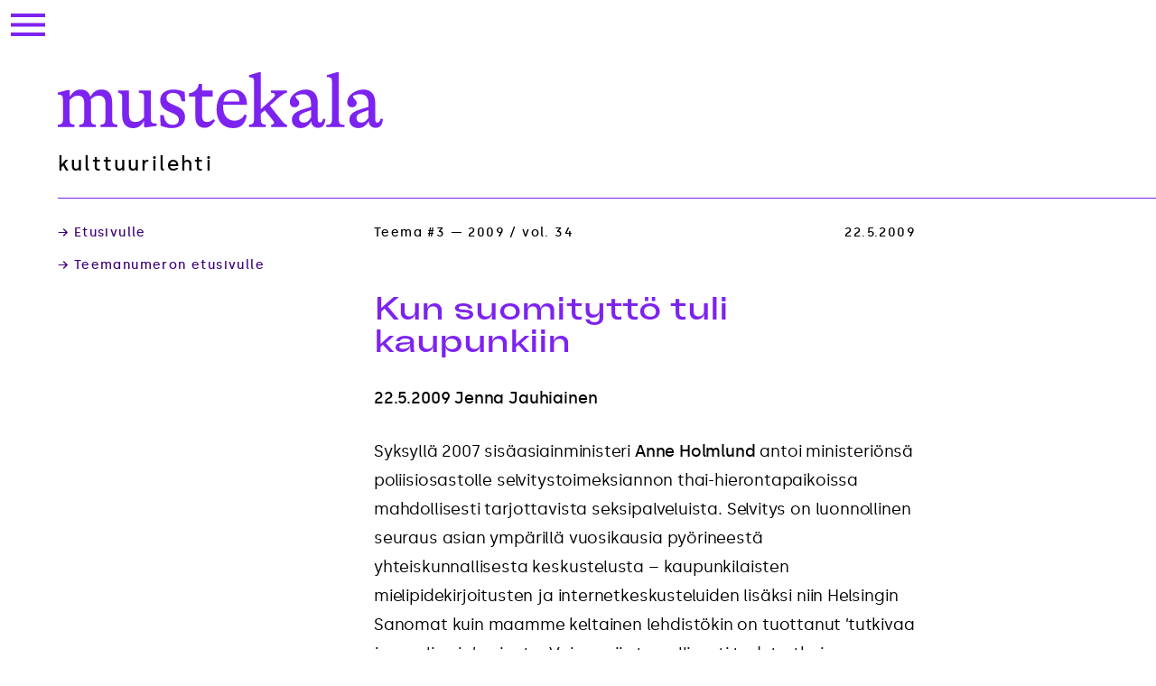

--- FILE ---
content_type: text/html; charset=UTF-8
request_url: https://mustekala.info/teemanumerot/kulttuurin-pornoistuminen-3-09/kun-suomitytto-tuli-kaupunkiin/
body_size: 11236
content:
<!doctype html><html lang="fi"><head><meta charset="UTF-8"><meta name="viewport" content="width=device-width, initial-scale=1"><link rel="profile" href="https://gmpg.org/xfn/11"><meta name='robots' content='index, follow, max-image-preview:large, max-snippet:-1, max-video-preview:-1' /><title>Kun suomityttö tuli kaupunkiin - Mustekala</title><link rel="canonical" href="https://mustekala.info/teemanumerot/kulttuurin-pornoistuminen-3-09/kun-suomitytto-tuli-kaupunkiin/" /><meta property="og:locale" content="fi_FI" /><meta property="og:type" content="article" /><meta property="og:title" content="Kun suomityttö tuli kaupunkiin - Mustekala" /><meta property="og:description" content="22.5.2009 Jenna Jauhiainen Syksyllä 2007 sisäasiainministeri Anne Holmlund antoi ministeriönsä poliisiosastolle selvitystoimeksiannon thai-hierontapaikoissa mahdollisesti tarjottavista seksipalveluista. Selvitys on luonnollinen seuraus asian ympärillä vuosikausia pyörineestä yhteiskunnallisesta keskustelusta – kaupunkilaisten mielipidekirjoitusten ja internetkeskusteluiden lisäksi niin Helsingin Sanomat kuin maamme keltainen lehdistökin on tuottanut &#8217;tutkivaa journalismia&#8217; asiasta. Voinen siis turvallisesti todeta thai-hierontapaikkojen tarjoamien seksipalveluiden olevan yleisessä tiedossa. Tämä [&hellip;]" /><meta property="og:url" content="https://mustekala.info/teemanumerot/kulttuurin-pornoistuminen-3-09/kun-suomitytto-tuli-kaupunkiin/" /><meta property="og:site_name" content="Mustekala" /><meta property="article:publisher" content="https://www.facebook.com/mustekala" /><meta property="article:modified_time" content="2018-08-28T15:05:12+00:00" /><meta property="og:image" content="https://mustekala.info/wp-content/uploads/images/suomitytot%5B1%5D.jpg" /><meta name="twitter:card" content="summary_large_image" /><meta name="twitter:site" content="@Mustekala" /><meta name="twitter:label1" content="Arvioitu lukuaika" /><meta name="twitter:data1" content="5 minuuttia" /> <script type="application/ld+json" class="yoast-schema-graph">{"@context":"https://schema.org","@graph":[{"@type":"WebPage","@id":"https://mustekala.info/teemanumerot/kulttuurin-pornoistuminen-3-09/kun-suomitytto-tuli-kaupunkiin/","url":"https://mustekala.info/teemanumerot/kulttuurin-pornoistuminen-3-09/kun-suomitytto-tuli-kaupunkiin/","name":"Kun suomityttö tuli kaupunkiin - Mustekala","isPartOf":{"@id":"https://mustekala.info/#website"},"primaryImageOfPage":{"@id":"https://mustekala.info/teemanumerot/kulttuurin-pornoistuminen-3-09/kun-suomitytto-tuli-kaupunkiin/#primaryimage"},"image":{"@id":"https://mustekala.info/teemanumerot/kulttuurin-pornoistuminen-3-09/kun-suomitytto-tuli-kaupunkiin/#primaryimage"},"thumbnailUrl":"https://mustekala.info/wp-content/uploads/images/suomitytot[1].jpg","datePublished":"2009-05-22T14:34:20+00:00","dateModified":"2018-08-28T15:05:12+00:00","breadcrumb":{"@id":"https://mustekala.info/teemanumerot/kulttuurin-pornoistuminen-3-09/kun-suomitytto-tuli-kaupunkiin/#breadcrumb"},"inLanguage":"fi","potentialAction":[{"@type":"ReadAction","target":["https://mustekala.info/teemanumerot/kulttuurin-pornoistuminen-3-09/kun-suomitytto-tuli-kaupunkiin/"]}]},{"@type":"ImageObject","inLanguage":"fi","@id":"https://mustekala.info/teemanumerot/kulttuurin-pornoistuminen-3-09/kun-suomitytto-tuli-kaupunkiin/#primaryimage","url":"https://mustekala.info/wp-content/uploads/images/suomitytot[1].jpg","contentUrl":"https://mustekala.info/wp-content/uploads/images/suomitytot[1].jpg"},{"@type":"BreadcrumbList","@id":"https://mustekala.info/teemanumerot/kulttuurin-pornoistuminen-3-09/kun-suomitytto-tuli-kaupunkiin/#breadcrumb","itemListElement":[{"@type":"ListItem","position":1,"name":"Etusivu","item":"https://mustekala.info/"},{"@type":"ListItem","position":2,"name":"Teemanumerot","item":"https://mustekala.info/teemanumerot/"},{"@type":"ListItem","position":3,"name":"Kulttuurin pornoistuminen","item":"https://mustekala.info/teemanumerot/kulttuurin-pornoistuminen-3-09/"},{"@type":"ListItem","position":4,"name":"Kun suomityttö tuli kaupunkiin"}]},{"@type":"WebSite","@id":"https://mustekala.info/#website","url":"https://mustekala.info/","name":"Mustekala","description":"kulttuurilehti","potentialAction":[{"@type":"SearchAction","target":{"@type":"EntryPoint","urlTemplate":"https://mustekala.info/?s={search_term_string}"},"query-input":{"@type":"PropertyValueSpecification","valueRequired":true,"valueName":"search_term_string"}}],"inLanguage":"fi"}]}</script> <link rel="alternate" type="application/rss+xml" title="Mustekala &raquo; syöte" href="https://mustekala.info/feed/" /><link rel="alternate" type="application/rss+xml" title="Mustekala &raquo; kommenttien syöte" href="https://mustekala.info/comments/feed/" /><link rel="alternate" title="oEmbed (JSON)" type="application/json+oembed" href="https://mustekala.info/wp-json/oembed/1.0/embed?url=https%3A%2F%2Fmustekala.info%2Fteemanumerot%2Fkulttuurin-pornoistuminen-3-09%2Fkun-suomitytto-tuli-kaupunkiin%2F" /><link rel="alternate" title="oEmbed (XML)" type="text/xml+oembed" href="https://mustekala.info/wp-json/oembed/1.0/embed?url=https%3A%2F%2Fmustekala.info%2Fteemanumerot%2Fkulttuurin-pornoistuminen-3-09%2Fkun-suomitytto-tuli-kaupunkiin%2F&#038;format=xml" /><style id='wp-img-auto-sizes-contain-inline-css'>img:is([sizes=auto i],[sizes^="auto," i]){contain-intrinsic-size:3000px 1500px}
/*# sourceURL=wp-img-auto-sizes-contain-inline-css */</style><style id='wp-block-library-inline-css'>:root{--wp-block-synced-color:#7a00df;--wp-block-synced-color--rgb:122,0,223;--wp-bound-block-color:var(--wp-block-synced-color);--wp-editor-canvas-background:#ddd;--wp-admin-theme-color:#007cba;--wp-admin-theme-color--rgb:0,124,186;--wp-admin-theme-color-darker-10:#006ba1;--wp-admin-theme-color-darker-10--rgb:0,107,160.5;--wp-admin-theme-color-darker-20:#005a87;--wp-admin-theme-color-darker-20--rgb:0,90,135;--wp-admin-border-width-focus:2px}@media (min-resolution:192dpi){:root{--wp-admin-border-width-focus:1.5px}}.wp-element-button{cursor:pointer}:root .has-very-light-gray-background-color{background-color:#eee}:root .has-very-dark-gray-background-color{background-color:#313131}:root .has-very-light-gray-color{color:#eee}:root .has-very-dark-gray-color{color:#313131}:root .has-vivid-green-cyan-to-vivid-cyan-blue-gradient-background{background:linear-gradient(135deg,#00d084,#0693e3)}:root .has-purple-crush-gradient-background{background:linear-gradient(135deg,#34e2e4,#4721fb 50%,#ab1dfe)}:root .has-hazy-dawn-gradient-background{background:linear-gradient(135deg,#faaca8,#dad0ec)}:root .has-subdued-olive-gradient-background{background:linear-gradient(135deg,#fafae1,#67a671)}:root .has-atomic-cream-gradient-background{background:linear-gradient(135deg,#fdd79a,#004a59)}:root .has-nightshade-gradient-background{background:linear-gradient(135deg,#330968,#31cdcf)}:root .has-midnight-gradient-background{background:linear-gradient(135deg,#020381,#2874fc)}:root{--wp--preset--font-size--normal:16px;--wp--preset--font-size--huge:42px}.has-regular-font-size{font-size:1em}.has-larger-font-size{font-size:2.625em}.has-normal-font-size{font-size:var(--wp--preset--font-size--normal)}.has-huge-font-size{font-size:var(--wp--preset--font-size--huge)}.has-text-align-center{text-align:center}.has-text-align-left{text-align:left}.has-text-align-right{text-align:right}.has-fit-text{white-space:nowrap!important}#end-resizable-editor-section{display:none}.aligncenter{clear:both}.items-justified-left{justify-content:flex-start}.items-justified-center{justify-content:center}.items-justified-right{justify-content:flex-end}.items-justified-space-between{justify-content:space-between}.screen-reader-text{border:0;clip-path:inset(50%);height:1px;margin:-1px;overflow:hidden;padding:0;position:absolute;width:1px;word-wrap:normal!important}.screen-reader-text:focus{background-color:#ddd;clip-path:none;color:#444;display:block;font-size:1em;height:auto;left:5px;line-height:normal;padding:15px 23px 14px;text-decoration:none;top:5px;width:auto;z-index:100000}html :where(.has-border-color){border-style:solid}html :where([style*=border-top-color]){border-top-style:solid}html :where([style*=border-right-color]){border-right-style:solid}html :where([style*=border-bottom-color]){border-bottom-style:solid}html :where([style*=border-left-color]){border-left-style:solid}html :where([style*=border-width]){border-style:solid}html :where([style*=border-top-width]){border-top-style:solid}html :where([style*=border-right-width]){border-right-style:solid}html :where([style*=border-bottom-width]){border-bottom-style:solid}html :where([style*=border-left-width]){border-left-style:solid}html :where(img[class*=wp-image-]){height:auto;max-width:100%}:where(figure){margin:0 0 1em}html :where(.is-position-sticky){--wp-admin--admin-bar--position-offset:var(--wp-admin--admin-bar--height,0px)}@media screen and (max-width:600px){html :where(.is-position-sticky){--wp-admin--admin-bar--position-offset:0px}}

/*# sourceURL=wp-block-library-inline-css */</style><style id='global-styles-inline-css'>:root{--wp--preset--aspect-ratio--square: 1;--wp--preset--aspect-ratio--4-3: 4/3;--wp--preset--aspect-ratio--3-4: 3/4;--wp--preset--aspect-ratio--3-2: 3/2;--wp--preset--aspect-ratio--2-3: 2/3;--wp--preset--aspect-ratio--16-9: 16/9;--wp--preset--aspect-ratio--9-16: 9/16;--wp--preset--color--black: #000000;--wp--preset--color--cyan-bluish-gray: #abb8c3;--wp--preset--color--white: #ffffff;--wp--preset--color--pale-pink: #f78da7;--wp--preset--color--vivid-red: #cf2e2e;--wp--preset--color--luminous-vivid-orange: #ff6900;--wp--preset--color--luminous-vivid-amber: #fcb900;--wp--preset--color--light-green-cyan: #7bdcb5;--wp--preset--color--vivid-green-cyan: #00d084;--wp--preset--color--pale-cyan-blue: #8ed1fc;--wp--preset--color--vivid-cyan-blue: #0693e3;--wp--preset--color--vivid-purple: #9b51e0;--wp--preset--gradient--vivid-cyan-blue-to-vivid-purple: linear-gradient(135deg,rgb(6,147,227) 0%,rgb(155,81,224) 100%);--wp--preset--gradient--light-green-cyan-to-vivid-green-cyan: linear-gradient(135deg,rgb(122,220,180) 0%,rgb(0,208,130) 100%);--wp--preset--gradient--luminous-vivid-amber-to-luminous-vivid-orange: linear-gradient(135deg,rgb(252,185,0) 0%,rgb(255,105,0) 100%);--wp--preset--gradient--luminous-vivid-orange-to-vivid-red: linear-gradient(135deg,rgb(255,105,0) 0%,rgb(207,46,46) 100%);--wp--preset--gradient--very-light-gray-to-cyan-bluish-gray: linear-gradient(135deg,rgb(238,238,238) 0%,rgb(169,184,195) 100%);--wp--preset--gradient--cool-to-warm-spectrum: linear-gradient(135deg,rgb(74,234,220) 0%,rgb(151,120,209) 20%,rgb(207,42,186) 40%,rgb(238,44,130) 60%,rgb(251,105,98) 80%,rgb(254,248,76) 100%);--wp--preset--gradient--blush-light-purple: linear-gradient(135deg,rgb(255,206,236) 0%,rgb(152,150,240) 100%);--wp--preset--gradient--blush-bordeaux: linear-gradient(135deg,rgb(254,205,165) 0%,rgb(254,45,45) 50%,rgb(107,0,62) 100%);--wp--preset--gradient--luminous-dusk: linear-gradient(135deg,rgb(255,203,112) 0%,rgb(199,81,192) 50%,rgb(65,88,208) 100%);--wp--preset--gradient--pale-ocean: linear-gradient(135deg,rgb(255,245,203) 0%,rgb(182,227,212) 50%,rgb(51,167,181) 100%);--wp--preset--gradient--electric-grass: linear-gradient(135deg,rgb(202,248,128) 0%,rgb(113,206,126) 100%);--wp--preset--gradient--midnight: linear-gradient(135deg,rgb(2,3,129) 0%,rgb(40,116,252) 100%);--wp--preset--font-size--small: 13px;--wp--preset--font-size--medium: 20px;--wp--preset--font-size--large: 36px;--wp--preset--font-size--x-large: 42px;--wp--preset--spacing--20: 0.44rem;--wp--preset--spacing--30: 0.67rem;--wp--preset--spacing--40: 1rem;--wp--preset--spacing--50: 1.5rem;--wp--preset--spacing--60: 2.25rem;--wp--preset--spacing--70: 3.38rem;--wp--preset--spacing--80: 5.06rem;--wp--preset--shadow--natural: 6px 6px 9px rgba(0, 0, 0, 0.2);--wp--preset--shadow--deep: 12px 12px 50px rgba(0, 0, 0, 0.4);--wp--preset--shadow--sharp: 6px 6px 0px rgba(0, 0, 0, 0.2);--wp--preset--shadow--outlined: 6px 6px 0px -3px rgb(255, 255, 255), 6px 6px rgb(0, 0, 0);--wp--preset--shadow--crisp: 6px 6px 0px rgb(0, 0, 0);}:where(.is-layout-flex){gap: 0.5em;}:where(.is-layout-grid){gap: 0.5em;}body .is-layout-flex{display: flex;}.is-layout-flex{flex-wrap: wrap;align-items: center;}.is-layout-flex > :is(*, div){margin: 0;}body .is-layout-grid{display: grid;}.is-layout-grid > :is(*, div){margin: 0;}:where(.wp-block-columns.is-layout-flex){gap: 2em;}:where(.wp-block-columns.is-layout-grid){gap: 2em;}:where(.wp-block-post-template.is-layout-flex){gap: 1.25em;}:where(.wp-block-post-template.is-layout-grid){gap: 1.25em;}.has-black-color{color: var(--wp--preset--color--black) !important;}.has-cyan-bluish-gray-color{color: var(--wp--preset--color--cyan-bluish-gray) !important;}.has-white-color{color: var(--wp--preset--color--white) !important;}.has-pale-pink-color{color: var(--wp--preset--color--pale-pink) !important;}.has-vivid-red-color{color: var(--wp--preset--color--vivid-red) !important;}.has-luminous-vivid-orange-color{color: var(--wp--preset--color--luminous-vivid-orange) !important;}.has-luminous-vivid-amber-color{color: var(--wp--preset--color--luminous-vivid-amber) !important;}.has-light-green-cyan-color{color: var(--wp--preset--color--light-green-cyan) !important;}.has-vivid-green-cyan-color{color: var(--wp--preset--color--vivid-green-cyan) !important;}.has-pale-cyan-blue-color{color: var(--wp--preset--color--pale-cyan-blue) !important;}.has-vivid-cyan-blue-color{color: var(--wp--preset--color--vivid-cyan-blue) !important;}.has-vivid-purple-color{color: var(--wp--preset--color--vivid-purple) !important;}.has-black-background-color{background-color: var(--wp--preset--color--black) !important;}.has-cyan-bluish-gray-background-color{background-color: var(--wp--preset--color--cyan-bluish-gray) !important;}.has-white-background-color{background-color: var(--wp--preset--color--white) !important;}.has-pale-pink-background-color{background-color: var(--wp--preset--color--pale-pink) !important;}.has-vivid-red-background-color{background-color: var(--wp--preset--color--vivid-red) !important;}.has-luminous-vivid-orange-background-color{background-color: var(--wp--preset--color--luminous-vivid-orange) !important;}.has-luminous-vivid-amber-background-color{background-color: var(--wp--preset--color--luminous-vivid-amber) !important;}.has-light-green-cyan-background-color{background-color: var(--wp--preset--color--light-green-cyan) !important;}.has-vivid-green-cyan-background-color{background-color: var(--wp--preset--color--vivid-green-cyan) !important;}.has-pale-cyan-blue-background-color{background-color: var(--wp--preset--color--pale-cyan-blue) !important;}.has-vivid-cyan-blue-background-color{background-color: var(--wp--preset--color--vivid-cyan-blue) !important;}.has-vivid-purple-background-color{background-color: var(--wp--preset--color--vivid-purple) !important;}.has-black-border-color{border-color: var(--wp--preset--color--black) !important;}.has-cyan-bluish-gray-border-color{border-color: var(--wp--preset--color--cyan-bluish-gray) !important;}.has-white-border-color{border-color: var(--wp--preset--color--white) !important;}.has-pale-pink-border-color{border-color: var(--wp--preset--color--pale-pink) !important;}.has-vivid-red-border-color{border-color: var(--wp--preset--color--vivid-red) !important;}.has-luminous-vivid-orange-border-color{border-color: var(--wp--preset--color--luminous-vivid-orange) !important;}.has-luminous-vivid-amber-border-color{border-color: var(--wp--preset--color--luminous-vivid-amber) !important;}.has-light-green-cyan-border-color{border-color: var(--wp--preset--color--light-green-cyan) !important;}.has-vivid-green-cyan-border-color{border-color: var(--wp--preset--color--vivid-green-cyan) !important;}.has-pale-cyan-blue-border-color{border-color: var(--wp--preset--color--pale-cyan-blue) !important;}.has-vivid-cyan-blue-border-color{border-color: var(--wp--preset--color--vivid-cyan-blue) !important;}.has-vivid-purple-border-color{border-color: var(--wp--preset--color--vivid-purple) !important;}.has-vivid-cyan-blue-to-vivid-purple-gradient-background{background: var(--wp--preset--gradient--vivid-cyan-blue-to-vivid-purple) !important;}.has-light-green-cyan-to-vivid-green-cyan-gradient-background{background: var(--wp--preset--gradient--light-green-cyan-to-vivid-green-cyan) !important;}.has-luminous-vivid-amber-to-luminous-vivid-orange-gradient-background{background: var(--wp--preset--gradient--luminous-vivid-amber-to-luminous-vivid-orange) !important;}.has-luminous-vivid-orange-to-vivid-red-gradient-background{background: var(--wp--preset--gradient--luminous-vivid-orange-to-vivid-red) !important;}.has-very-light-gray-to-cyan-bluish-gray-gradient-background{background: var(--wp--preset--gradient--very-light-gray-to-cyan-bluish-gray) !important;}.has-cool-to-warm-spectrum-gradient-background{background: var(--wp--preset--gradient--cool-to-warm-spectrum) !important;}.has-blush-light-purple-gradient-background{background: var(--wp--preset--gradient--blush-light-purple) !important;}.has-blush-bordeaux-gradient-background{background: var(--wp--preset--gradient--blush-bordeaux) !important;}.has-luminous-dusk-gradient-background{background: var(--wp--preset--gradient--luminous-dusk) !important;}.has-pale-ocean-gradient-background{background: var(--wp--preset--gradient--pale-ocean) !important;}.has-electric-grass-gradient-background{background: var(--wp--preset--gradient--electric-grass) !important;}.has-midnight-gradient-background{background: var(--wp--preset--gradient--midnight) !important;}.has-small-font-size{font-size: var(--wp--preset--font-size--small) !important;}.has-medium-font-size{font-size: var(--wp--preset--font-size--medium) !important;}.has-large-font-size{font-size: var(--wp--preset--font-size--large) !important;}.has-x-large-font-size{font-size: var(--wp--preset--font-size--x-large) !important;}
/*# sourceURL=global-styles-inline-css */</style><style id='classic-theme-styles-inline-css'>/*! This file is auto-generated */
.wp-block-button__link{color:#fff;background-color:#32373c;border-radius:9999px;box-shadow:none;text-decoration:none;padding:calc(.667em + 2px) calc(1.333em + 2px);font-size:1.125em}.wp-block-file__button{background:#32373c;color:#fff;text-decoration:none}
/*# sourceURL=/wp-includes/css/classic-themes.min.css */</style><link rel='stylesheet' id='tursas-block-style-css' href='https://mustekala.info/wp-content/cache/autoptimize/css/autoptimize_single_1261a956931fd26a115020a05b56f201.css?ver=1.61' media='all' /><link rel='stylesheet' id='tursas-style-css' href='https://mustekala.info/wp-content/cache/autoptimize/css/autoptimize_single_9f832c26c9a80fce2801ba66abf1d39e.css?ver=1.61' media='all' /> <script src="https://mustekala.info/wp-includes/js/wp-embed.min.js?ver=6.9" id="wp-embed-js" defer data-wp-strategy="defer"></script> <link rel="https://api.w.org/" href="https://mustekala.info/wp-json/" /><link rel="alternate" title="JSON" type="application/json" href="https://mustekala.info/wp-json/wp/v2/teemanumerot/11772" /><link rel="EditURI" type="application/rsd+xml" title="RSD" href="https://mustekala.info/xmlrpc.php?rsd" /><meta name="generator" content="WordPress 6.9" /><link rel='shortlink' href='https://mustekala.info/?p=11772' /><link rel="icon" href="https://mustekala.info/wp-content/uploads/2023/01/mustekala_favicon-150x150.png" sizes="32x32" /><link rel="icon" href="https://mustekala.info/wp-content/uploads/2023/01/mustekala_favicon.png" sizes="192x192" /><link rel="apple-touch-icon" href="https://mustekala.info/wp-content/uploads/2023/01/mustekala_favicon.png" /><meta name="msapplication-TileImage" content="https://mustekala.info/wp-content/uploads/2023/01/mustekala_favicon.png" /></head><body class="wp-singular teemanumerot-template-default single single-teemanumerot postid-11772 wp-theme-tursas  no-sidebar"><div class="site-outer"><div id="page" class="site"> <a class="skip-link screen-reader-text" href="#primary">Skip to content</a><header id="masthead" class="site-header"><div class="site-navigation-branding"><nav id="site-navigation" class="main-navigation"> <button class="menu-toggle" aria-controls="primary-menu" aria-expanded="false"> <span class="screen-reader-text">Valikko</span> </button><div class="menu-ylavalikko-container"><ul id="primary-menu" class="menu nav-menu"><li id="menu-item-11" class="menu-darkviolet menu-item menu-item-type-custom menu-item-object-custom menu-item-home menu-item-11"><a href="https://mustekala.info">Etusivu</a></li><li id="menu-item-151" class="menu-violet tursas-icon tursas-icon-teema menu-item menu-item-type-post_type_archive menu-item-object-teemanumerot menu-item-151"><a href="https://mustekala.info/teemanumerot/">Teemanumerot</a></li><li id="menu-item-21" class="menu-violet tursas-icon tursas-icon-kritiikki menu-item menu-item-type-taxonomy menu-item-object-category menu-item-21"><a href="https://mustekala.info/category/kritiikki/">Kritiikit</a></li><li id="menu-item-12" class="menu-violet tursas-icon tursas-icon-blogi menu-item menu-item-type-taxonomy menu-item-object-category menu-item-12"><a href="https://mustekala.info/category/blogi/">Blogit</a></li><li id="menu-item-23" class="menu-violet tursas-icon tursas-icon-sivusilma menu-item menu-item-type-taxonomy menu-item-object-category menu-item-23"><a href="https://mustekala.info/category/sivusilma/">Sivusilmä</a></li><li id="menu-item-24" class="menu-violet menu-item menu-item-type-taxonomy menu-item-object-category menu-item-24"><a href="https://mustekala.info/category/english-edition/">English edition</a></li><li id="menu-item-30" class="menu-darkviolet menu-item menu-item-type-post_type menu-item-object-page menu-item-30"><a href="https://mustekala.info/info/">Info</a></li><li id="menu-item-29" class="menu-darkviolet menu-item menu-item-type-post_type menu-item-object-page menu-item-29"><a href="https://mustekala.info/mainostajalle/">Mainostajalle</a></li><li id="menu-item-21718" class="menu-darkviolet menu-item menu-item-type-post_type menu-item-object-page menu-item-21718"><a href="https://mustekala.info/tue-mustekalaa/">Tue Mustekalaa</a></li><li id="menu-item-22289" class="menu-darkviolet menu-item menu-item-type-post_type menu-item-object-page menu-item-22289"><a href="https://mustekala.info/haku/">Haku</a></li></ul></div></nav><div class="site-branding"><p class="site-title"><a href="https://mustekala.info/" rel="home"><span class="screen-reader-text">Mustekala</span> </a></p><p class="site-description tursas-section-title">kulttuurilehti</p></div></div></header><div class="site-content-outer"><div class="site-content"><main id="primary" class="site-main sidebar-exists teemanumero-juttu"><aside class="widget-area"><div class="entry-meta entry-meta-links"> <a href="https://mustekala.info">&rarr; Etusivulle</a><a href="https://mustekala.info/teemanumerot/kulttuurin-pornoistuminen-3-09/">&rarr; Teemanumeron etusivulle</a></div></aside><div><article id="post-11772" class="post-11772 teemanumerot type-teemanumerot status-publish hentry"><header class="entry-header"><div class="entry-meta entry-meta-post"><div> Teema #3 &#8212; 2009 / vol. 34</div> <span class="byline"> <span class="author vcard"></span></span><span class="posted-on"><time class="entry-date published" datetime="2009-05-22T17:34:20+03:00">22.5.2009</time><time class="updated" datetime="2018-08-28T18:05:12+03:00">28.8.2018</time></span></div><h1 class="entry-title">Kun suomityttö tuli kaupunkiin</h1></header><div class="entry-content"><p><strong>22.5.2009 Jenna Jauhiainen</strong></p><p>Syksyllä 2007 sisäasiainministeri <strong>Anne Holmlund</strong> antoi ministeriönsä poliisiosastolle selvitystoimeksiannon thai-hierontapaikoissa mahdollisesti tarjottavista seksipalveluista. Selvitys on luonnollinen seuraus asian ympärillä vuosikausia pyörineestä yhteiskunnallisesta keskustelusta – kaupunkilaisten mielipidekirjoitusten ja internetkeskusteluiden lisäksi niin Helsingin Sanomat kuin maamme keltainen lehdistökin on tuottanut &#8217;tutkivaa journalismia&#8217; asiasta. Voinen siis turvallisesti todeta thai-hierontapaikkojen tarjoamien seksipalveluiden olevan yleisessä tiedossa. Tämä tekee maaperän hyvin otolliseksi mahdollisen kaksinaismoralismin paikantamiselle: miksi olemme niin kiinnostuneita thai-naisista vaikka kaupunkimme tarjoaa vastaavaa palvelua nk. suomitytön käsissä?</p><p><span class="inline-center"><img fetchpriority="high" decoding="async" src="https://mustekala.info/wp-content/uploads/images/suomitytot[1].jpg" width="400" height="265"/><span class="caption"><strong>Suomitytöt</strong></caption><p></span></span></p><p>Ulkomaisella palvelimella toimivaa sivustoa sihteeriopisto.net voi pitää kotimaisten seksipalvelumarkkinoiden asiantuntijoiden kokoontumispaikkana. Threadi, jossa käsitellään &#8217;stadin parhaita hieromapaikkoja&#8217; niputtaa saman palveluntarjoaja kategorian alle niin thai-hieromot kuin kotimaisen työvoiman hierontapaikat. Suurin osa arvosteluista näyttää koskevan kotimaisia tekijöitä (tai ainakin ruusut satelevat heille). Nimimerkki <strong>Jormachu</strong> kuvaa toimintaa striptease-paikkojen privaateissa seuraavasti: &#8217;Se mitä siellä kopissa tapahtuu on ihan teidän kahden välinen asia. Jotkin tytöt tarjoavat vain koskettelua extrana, jotkut runkkausta, toiset sauvashowta tai bodyhierontaa. Tasan kerran olen törmännyt tapaukseen joka tarjosi ihan panoa, mutta tämäkin kertoi että valikoima riippuu asiakkaan habituksesta.&#8217; Tämän päivän panotarjonnasta voitaneen sanoa sen verran, että kaupungin kaduilla huhuillaan Kampissa sijaitsevassa strippipaikassa toimivasta suomitytöstä, joka tarjoaa päivittäin myös yhdyntää privaatissa.</p><p><strong>Emilé Durkheimille</strong> rikoksen määrittää sen yhteiskunnassa aiheuttama paheksunta. Yhteiskunnallinen keskustelu ja sen aikaansaamat toimet osoittavat, että paheksumme thai -naisia enemmän kuin suomityttöjä – on myös todennäköistä, että tietoisuus näiden ryhmien samasta palvelutarjonnasta ei ole tavoittanut rivikansalaista. <strong>Pertti Nyberg</strong> kirjoittaa mtv3.fi:n Kaupunkilainen-blogissaan seuraavasti: “Kun esimerkiksi Helsingin ehkä tunnetuimmalla pornokadulla eli Vaasankadulla on alan välineliikkeiden ja &#8217;katseluputiikkien&#8217; lisäksi useita thai-hierontapaikkoja, voi viattomampikin kuvitella, että hierontapaikat voivat liittyä jotenkin myös seksipalvelujen kauppaamiseen.” Kallion kuppiloissa on kuultu kyseisten “katseluputiikkien” työntekijöiden naureskelevan asiakkaille, joita tanssija joutuu informoimaan heidän oikeudestaan masturboida esityksen aikana sekä saada rahaa vastaan tuloapua itse tanssijalta.  Maininnan arvoista on, että tämä omistajaa vaihtava käteinen on tanssijalle verotonta eli pimeää tuloa. &#8217;Uuden tytön&#8217; voi realistisesti olettaa tienaavan muutamassa päivässä privaattien seinien sisällä tuhansia euroja, koska tuoreella lihalla saadaan vanhat ketut haaskalle. Veropetos ja kirjanpitorikos ovat yleisimmät rikosnimikkeet joita thai-hierontapaikoille ollaan valmiita langettamaan.</p><p><span class="inline-left"><img decoding="async" src="https://mustekala.info/wp-content/uploads/images/porvoonkatu[1].jpg" width="400" height="265"/><span class="caption"><strong>Porvoonkatu</strong></caption><p></span></span></p><p>Tuskin on poliittisesti korrektia syyttää sisäasianministeriötä rasismista, joten on löydettävä muu syy sille, että suomityttöjen thai-hieromoita vastaavaa toimintaa katsotaan läpi sormien. <strong>Luise Whiten</strong> analyysi prostituutiosta Nairobissa tuli johtopäätökseen, jonka mukaan sillä missä seksityöläinen työskentelee on ensiarvoinen merkitys työn tulkinnan kannalta: &#8217;yhdessä paikassa yhdellä tapaa tehty työ voi saada päinvastaisen merkityksen toisessa paikassa.&#8217;*</p><p>Katukuvassa thai-hierontapaikat erottuvat usein räikeillä kitch-höysteisillä näyteikkunoilla, ja määrällisesti niitä on huomattavasti enemmän kuin keskivertojärki uskoo hierontaa haluavia asiakkaita olevan. Vastaavasti strippiluola saavuttaa yhteiskunnallisen hyväksyttävyytensä kulttuuristen ja esteettisten arvojen kautta: strippaus on kauniimman sukupuolen vartalon esittelyä, pehmeän pornografian &#8217;live&#8217;-muoto, jonka länsimainen kulttuuri on siunannut. Tanssi on taidetta, ja nykyään Helsingissäkin tankotanssia voi harrastaa urheiluna. Tanssijan ei myöskään tarvitse olla ammattilainen, mutta thai-hierojan ammattitaito osataan julkisessa keskustelussa aina kyseenalaistaa.</p><p>Kärjistettynä voi sanoa, että laukeamistuotanto on hyväksyttävämpää suomityttöjen käsissä, koska suomityttö nähdään yksityisyrittäjänä, joka maksaa veronsa (tai ainakin yritys jonka puitteissa hän työskentelee oletetaan kotimaisuutensa vuoksi verovilpittömäksi). Suomityttö ei myöskään voi hyvinvointivaltion kasvattina olla seksikaupan &#8217;uhri&#8217;, vaan hänellä täytyy olla jokin hyväksyttävä halu tai tarve työnsä taustalla. Yhteiskunta sulkee silmänsä myös saavutetulta orgasmilta, koska se mitä privaatissa tapahtuu nähdään suomitytön ja asiakkaan välisenä asiana. Suomityttö ei ole huora vaan työntekijä, suomityttö strippaa ja näyttää hyväksytyn kauneutensa (siinä missä thainaisen kauneus sijoittuu etniseen marginaaliin). Suomityttö hyppää ulos marginaalista suomalaisuutensa avulla – mutta viehättää edelleen naisena poikkeuksellisella avoimuudellaan.</p><p>Mielenkiintoista on myös se, että suomityttöä saa mainostaa, niin katujen ständeissä kuin nettisivuilla tarpeellisen tiedon kera. (Lähes poikkeuksetta mainitaan kuppikoko, joskus myös satunnaista sosiaalipornahtavaa infoa. Koomisuuden rajan ylittää internetistä kalastettu ilmoitus: &#8217;Tarjous! Hieronta 20 min 40 € sis. alaston tyttö&#8217;)</p><p>Kaupunkitilan kokeminen näyttäytyy jokseenkin ristiriitaisena kun ärtymys nousee perinteistä thaimaalaista hierontaa tarjoavien liikehuoneistojen julkisivuista, mutta kotimaisuudella ratsastavien liikkeiden edustojen pornahtavista kuvista tai kuppikokotiedotuksesta ei pahemmin huudella. Näiden toimitilojen historiallinen keskittymä Helsingissä on Vaasankatu, joka <strong>Henri Lefebvreä</strong> myötäillen tuottaa sitä, mikä juontuu siihen liitetyistä mielikuvista, tiedosta ja ideologioista. Juuri Vaasankadulla suomityttö on tuote, jota voi mainostaa kuin alennusbroileria. Esikokemuksellinen oletus Vaasankadun olemuksesta saattaa olla siunaus ilmentymälleen. Se voi johtaa siihen, että tila ja sen sisäinen toiminta hyväksytään, esimerkiksi siksi että niin on aina tai hyvin kauan ollut. Alueen maine myös ruokkii toiminnan jatkuvuutta.</p><p>Ehkä suomitytön suomalaisuus on kadulla tallaavalle riittävä samaistumiskohde, toiminnallisuudessaan vähintään ymmärrettävä, jopa hyväksyttävä, ja vain jännittävällä tavalla poikkeava. Käynee kävelijän järkeen,<span class="inline-left"><img decoding="async" src="https://mustekala.info/wp-content/uploads/images/vaasankatu1[1].jpg" width="265" height="400"/><span class="caption"><strong>Vaasankatu</strong></caption><p></span></span><br /> että suomityttö vetää tanssillaan puoleensa rahansa ansainnutta miestä – ja onhan jokaisella merkittävällä kaupungilla punaiset lyhtynsä.</p><p>Voi olla, että kollektiivinen kiinnostus thai -naisia kohtaan kulminoituu ennen kaikkea kahteen asiaan: thai-hierontapaikkojen järjettömään määrään sekä mahdollisuuteen puuttua toimintaan lain puitteissa – pisimmillään epäily prostituutiosta riittää maasta karkottamiseen. Suomalaisuuden ulkopuolelle sijoittuva uhkaava seksikauppa mahdollistaa myös asiasta käydyn julkisen keskustelun ilman personifikaatiota, samalla kun keltainen lehdistö syleilee myyntilukujensa kautta Vaasankadulta nousseita naisjulkkiksia. Vero-ongelmien lisäksi strippipaikat rikkovat 2004 uusittua paritusta koskevaa rikoslakia, koska privaatit voidaan laskea seksityötä varten järjestetyiksi tiloiksi.</p><p>Lähteet</p><p>Anna Kontula: Punainen eksodus, tutkimus seksityöstä Suomessa</p><p>Alan R.H. Baker, Ian S. Black, Robin Alan Butlin: Place, Culture, and Identity</p><p>http://blogit.mtv3.fi/kaupunkilainen/2007/09/10/hierontaseksi-syyniin/</p><p>http://www.sexwork.net/forum/showthread.php?t=43307</p><blockquote class="wp-embedded-content" data-secret="sFRhsHC7T5"><p><a href="https://rockthepole.fi/"></a></p></blockquote><p><iframe loading="lazy" class="wp-embedded-content" sandbox="allow-scripts" security="restricted" style="position: absolute; clip: rect(1px, 1px, 1px, 1px);" title="&#8221;&#8221; &#8212; Rock the Pole" src="https://rockthepole.fi/embed/#?secret=IcoxL0m2Ed#?secret=sFRhsHC7T5" data-secret="sFRhsHC7T5" width="600" height="338" frameborder="0" marginwidth="0" marginheight="0" scrolling="no"></iframe></p><p>http://www.yoursparadise.com/index.php?sivu=palvelut</p><p>http://www.mtv3.fi/uutiset/arkisto.shtml/arkistot/rikos/2007/10/569274</p><p>http://www.artsandletters.fau.edu/humanitieschair/interview-zeit.html</p><p>* suomennus omani, &#8217;work performed one way in one place can have the opposite meaning in another place.&#8217;</p></div><footer class="entry-footer"><div class=" "><nav class="navigation post-navigation" aria-label="Artikkelit"><h2 class="screen-reader-text">Artikkelien selaus</h2><div class="nav-links"><div class="nav-previous"><a href="https://mustekala.info/teemanumerot/kulttuurin-pornoistuminen-3-09/tagista-tarinaksi-ilmainen-porno-ja-narratiivisuus/" rel="prev"><span class="nav-subtitle">&larr; Edellinen</span></a></div><div class="nav-next"><a href="https://mustekala.info/teemanumerot/kulttuurin-pornoistuminen-3-09/tytot-haluavat-vain-tehda-rahaa/" rel="next"><span class="nav-subtitle">Seuraava &rarr;</span></a></div></div></nav></div><div class="entry-meta entry-meta-links"> <a href="https://mustekala.info">&rarr; Etusivulle</a><a href="https://mustekala.info/teemanumerot/kulttuurin-pornoistuminen-3-09/">&rarr; Teemanumeron etusivulle</a></div></footer></article></div></main><footer id="colophon" class="site-footer"><div class="site-info"><div class="site-info-logo"><p class="site-footer-title"><a href="https://mustekala.info/" rel="home"><span class="screen-reader-text">Mustekala</span> </a></p><p class="site-footer-logo"><a href="https://mustekala.info/" rel="home"><span class="screen-reader-text">Mustekala</span> </a></p></div><div class="site-info-menu"><div class="menu-ylavalikko-container"><ul id="footer-menu" class="menu"><li class="menu-darkviolet menu-item menu-item-type-custom menu-item-object-custom menu-item-home menu-item-11"><a href="https://mustekala.info">Etusivu</a></li><li class="menu-violet tursas-icon tursas-icon-teema menu-item menu-item-type-post_type_archive menu-item-object-teemanumerot menu-item-151"><a href="https://mustekala.info/teemanumerot/">Teemanumerot</a></li><li class="menu-violet tursas-icon tursas-icon-kritiikki menu-item menu-item-type-taxonomy menu-item-object-category menu-item-21"><a href="https://mustekala.info/category/kritiikki/">Kritiikit</a></li><li class="menu-violet tursas-icon tursas-icon-blogi menu-item menu-item-type-taxonomy menu-item-object-category menu-item-12"><a href="https://mustekala.info/category/blogi/">Blogit</a></li><li class="menu-violet tursas-icon tursas-icon-sivusilma menu-item menu-item-type-taxonomy menu-item-object-category menu-item-23"><a href="https://mustekala.info/category/sivusilma/">Sivusilmä</a></li><li class="menu-violet menu-item menu-item-type-taxonomy menu-item-object-category menu-item-24"><a href="https://mustekala.info/category/english-edition/">English edition</a></li><li class="menu-darkviolet menu-item menu-item-type-post_type menu-item-object-page menu-item-30"><a href="https://mustekala.info/info/">Info</a></li><li class="menu-darkviolet menu-item menu-item-type-post_type menu-item-object-page menu-item-29"><a href="https://mustekala.info/mainostajalle/">Mainostajalle</a></li><li class="menu-darkviolet menu-item menu-item-type-post_type menu-item-object-page menu-item-21718"><a href="https://mustekala.info/tue-mustekalaa/">Tue Mustekalaa</a></li><li class="menu-darkviolet menu-item menu-item-type-post_type menu-item-object-page menu-item-22289"><a href="https://mustekala.info/haku/">Haku</a></li></ul></div></div><div class="site-info-social"><div><div class="menu-some-container"><ul id="some-menu" class="menu"><li id="menu-item-22291" class="menu-item menu-item-type-custom menu-item-object-custom menu-item-22291"><a href="https://www.facebook.com/mustekala">Facebook</a></li><li id="menu-item-22292" class="menu-item menu-item-type-custom menu-item-object-custom menu-item-22292"><a href="https://www.instagram.com/mustekala.info/">Instagram</a></li><li id="menu-item-25289" class="menu-item menu-item-type-custom menu-item-object-custom menu-item-25289"><a href="https://mustekala.bandcamp.com/">Bandcamp</a></li></ul></div></div><div> <a href="https://mustekala.info/tietosuojaseloste/">Tietosuojaseloste</a></div></div><p class="site-footer-logo site-footer-logo-mobile"><a href="https://mustekala.info/" rel="home"><span class="screen-reader-text">Mustekala</span> </a></p></div></footer></div></div></div></div> <script type="speculationrules">{"prefetch":[{"source":"document","where":{"and":[{"href_matches":"/*"},{"not":{"href_matches":["/wp-*.php","/wp-admin/*","/wp-content/uploads/*","/wp-content/*","/wp-content/plugins/*","/wp-content/themes/tursas/*","/*\\?(.+)"]}},{"not":{"selector_matches":"a[rel~=\"nofollow\"]"}},{"not":{"selector_matches":".no-prefetch, .no-prefetch a"}}]},"eagerness":"conservative"}]}</script> <script defer src="https://mustekala.info/wp-content/cache/autoptimize/js/autoptimize_single_ab82ccf1cf4582cf934935f738dcf431.js?ver=1.61" id="tursas-navigation-js"></script> <script defer src="https://mustekala.info/wp-content/cache/autoptimize/js/autoptimize_single_0a941f6c7923ac962547f0ec9ae0d1d3.js?ver=1.61" id="tursas-scripts-js"></script> <script defer id="wp-statistics-tracker-js-extra" src="[data-uri]"></script> <script defer src="https://mustekala.info/wp-content/cache/autoptimize/js/autoptimize_single_0b050265900235acf7f4a1b156a0fd86.js?ver=14.16" id="wp-statistics-tracker-js"></script> </body></html>
<!-- Dynamic page generated in 0.647 seconds. -->
<!-- Cached page generated by WP-Super-Cache on 2026-01-19 10:42:08 -->

<!-- Compression = gzip -->

--- FILE ---
content_type: text/css
request_url: https://mustekala.info/wp-content/cache/autoptimize/css/autoptimize_single_9f832c26c9a80fce2801ba66abf1d39e.css?ver=1.61
body_size: 8221
content:
/*!
Theme Name: Tursas
Author: La&La
Author URI: https://lala.fi/
Description: Kulttuurilehti Mustekalan Wordpress-teema 2023
Version: 1.61

*/
/*! normalize.css v8.0.1 | MIT License | github.com/necolas/normalize.css */
html{line-height:1.15;-webkit-text-size-adjust:100%}body{margin:0}main{display:block}h1{font-size:2em;margin:.67em 0}hr{box-sizing:content-box;height:0;overflow:visible}pre{font-family:monospace,monospace;font-size:1em}a{background-color:transparent}abbr[title]{border-bottom:none;text-decoration:underline;text-decoration:underline dotted}b,strong{font-weight:500}code,kbd,samp{font-family:monospace,monospace;font-size:1em}small{font-size:80%}sub,sup{font-size:75%;line-height:0;position:relative;vertical-align:baseline}sub{bottom:-.25em}sup{top:-.5em}img{border-style:none}button,input,optgroup,select,textarea{font-family:inherit;font-size:100%;line-height:1.15;margin:0}button,input{overflow:visible}button,select{text-transform:none}button,[type=button],[type=reset],[type=submit]{-webkit-appearance:button}button::-moz-focus-inner,[type=button]::-moz-focus-inner,[type=reset]::-moz-focus-inner,[type=submit]::-moz-focus-inner{border-style:none;padding:0}fieldset{padding:.35em .75em .625em}legend{box-sizing:border-box;color:inherit;display:table;max-width:100%;padding:0;white-space:normal}progress{vertical-align:baseline}textarea{overflow:auto}[type=checkbox],[type=radio]{box-sizing:border-box;padding:0}[type=number]::-webkit-inner-spin-button,[type=number]::-webkit-outer-spin-button{height:auto}[type=search]{-webkit-appearance:textfield;outline-offset:-2px}[type=search]::-webkit-search-decoration{-webkit-appearance:none}::-webkit-file-upload-button{-webkit-appearance:button;font:inherit}details{display:block}summary{display:list-item}template{display:none}[hidden]{display:none}*,*:before,*:after{box-sizing:inherit}html{box-sizing:border-box}@font-face{font-family:'Freizeit';src:url(//mustekala.info/wp-content/themes/tursas/fonts/Freizeit120-Medium.woff2) format('woff2'),url(//mustekala.info/wp-content/themes/tursas/fonts/Freizeit120-Medium.woff) format('woff')}@font-face{font-family:'GT-Alpina';src:url(//mustekala.info/wp-content/themes/tursas/fonts/GT-Alpina-Standard-Regular.woff2) format('woff2'),url(//mustekala.info/wp-content/themes/tursas/fonts/GT-Alpina-Standard-Regular.woff) format('woff'),url(//mustekala.info/wp-content/themes/tursas/fonts/GT-Alpina-Standard-Regular.otf) format('opentype'),url(//mustekala.info/wp-content/themes/tursas/fonts/GT-Alpina-Standard-Regular.ttf) format('opentype')}@font-face{font-family:'Silka';src:url(//mustekala.info/wp-content/themes/tursas/fonts/silka-regular-webfont.eot);src:url(//mustekala.info/wp-content/themes/tursas/fonts/silka-regular-webfont.eot?#iefix) format('embedded-opentype'),url(//mustekala.info/wp-content/themes/tursas/fonts/silka-regular-webfont.woff2) format('woff2'),url(//mustekala.info/wp-content/themes/tursas/fonts/silka-regular-webfont.woff) format('woff'),url(//mustekala.info/wp-content/themes/tursas/fonts/silka-regular-webfont.ttf) format('opentype');font-style:normal;font-weight:400}@font-face{font-family:'Silka';src:url(//mustekala.info/wp-content/themes/tursas/fonts/silka-regularitalic-webfont.eot);src:url(//mustekala.info/wp-content/themes/tursas/fonts/silka-regularitalic-webfont.eot?#iefix) format('embedded-opentype'),url(//mustekala.info/wp-content/themes/tursas/fonts/silka-regularitalic-webfont.woff2) format('woff2'),url(//mustekala.info/wp-content/themes/tursas/fonts/silka-regularitalic-webfont.woff) format('woff'),url(//mustekala.info/wp-content/themes/tursas/fonts/silka-regularitalic-webfont.ttf) format('opentype');font-style:italic;font-weight:400}@font-face{font-family:'Silka';src:url(//mustekala.info/wp-content/themes/tursas/fonts/silka-medium-webfont.eot);src:url(//mustekala.info/wp-content/themes/tursas/fonts/silka-medium-webfont.eot?#iefix) format('embedded-opentype'),url(//mustekala.info/wp-content/themes/tursas/fonts/silka-medium-webfont.woff2) format('woff2'),url(//mustekala.info/wp-content/themes/tursas/fonts/silka-medium-webfont.woff) format('woff'),url(//mustekala.info/wp-content/themes/tursas/fonts/silka-medium-webfont.ttf) format('opentype');font-style:normal;font-weight:500}@font-face{font-family:'Silka';src:url(//mustekala.info/wp-content/themes/tursas/fonts/silka-mediumitalic-webfont.eot);src:url(//mustekala.info/wp-content/themes/tursas/fonts/silka-mediumitalic-webfont.eot?#iefix) format('embedded-opentype'),url(//mustekala.info/wp-content/themes/tursas/fonts/silka-mediumitalic-webfont.woff2) format('woff2'),url(//mustekala.info/wp-content/themes/tursas/fonts/silka-mediumitalic-webfont.woff) format('woff'),url(//mustekala.info/wp-content/themes/tursas/fonts/silka-mediumitalic-webfont.ttf) format('opentype');font-style:italic;font-weight:500}html{font-size:62.5%;scroll-behavior:smooth;word-wrap:break-word}:root{--layout-width:1440px;--layout-left-margin:64px;--home-header-width:90px;--post-margin:30px;--archive-margin:36px;--cat-margin:20px;--archive-teemanumero-margin:60px;--archive-post-margin:57px;--advert-margin:24px;--home-right-margin:296px;--home-content-width:calc(var(--layout-width) - var(--layout-left-margin) - var(--home-header-width) - var(--home-right-margin));--archive-width:948px;--image-margin:60px;--page-title-top-margin:100px;--page-title-bottom-margin:64px;--color-violet:#7d23ef;--color-darkviolet:#3b0077;--color-black:#000;--color-white:#fff;--color-green:#01c55b;--border:1px solid var(--color-violet);--border-black:1px solid #000;--font-family-h1-title:"GT-Alpina",serif;--font-size-h1-title:4.8rem;--line-height-h1-title:calc(5.4 / 4.8);--letter-spacing-h1-title:-.01em;--font-family-h:"Freizeit",sans-serif;--font-size-h1:4.8rem;--line-height-h1:1;--letter-spacing-h1:0;--font-size-post-h1:3.6rem;--line-height-post-h1:1;--letter-spacing-post-h1:0;--font-size-h2:3.2rem;--line-height-h2:calc(3.6 / 2.8);--letter-spacing-h2:0;--font-size-h3:2.8rem;--line-height-h3:calc(3.6 / 2.8);--letter-spacing-h3:0;--font-size-h4:2rem;--line-height-h4:calc(3.6 / 2.8);--letter-spacing-h4:0;--font-size-archive-h:2.4rem;--line-height-archive-h:calc(3.0 / 2.4);--letter-spacing-archive-h:0;--font-size-home-archive-h:1.8rem;--line-height-home-archive-h:calc(2.8 / 1.8);--letter-spacing-home-archive-h:0;--font-family-ingressi:"GT-Alpina",serif;--font-size-ingressi:2.4rem;--line-height-ingressi:calc(3.6 / 2.4);--letter-spacing-ingressi:0;--font-family-nosto:"GT-Alpina",serif;--font-size-nosto:2.8rem;--line-height-nosto:calc(4.2 / 2.8);--letter-spacing-nosto:0;--font-family-caption:"Silka",sans-serif;--font-size-caption:1.2rem;--line-height-caption:calc(2.4 / 1.2);--letter-spacing-caption:.05em;--font-family-meta:"Silka",sans-serif;--font-size-meta:1.4rem;--line-height-meta:calc(1.68 / 1.4);--letter-spacing-meta:.1em;--font-family-p:"Silka",sans-serif;--font-size-p:1.8rem;--line-height-p:calc(3.2 / 1.8);--letter-spacing-p:-.01em;--font-size-excerpt:2rem;--line-height-excerpt:calc(3.6 / 2);--font-family-quote:"Silka",sans-serif;--font-size-quote:1.8rem;--line-height-quote:calc(3.6 / 1.8);--letter-spacing-quote:-.01em;--font-family-section:"Silka",sans-serif;--font-size-section:2.2rem;--line-height-section:calc(2.6 / 2.2);--letter-spacing-section:.1em;--font-family-input:"Silka",sans-serif;--font-size-input:2.2rem;--line-height-input:calc(2.6 / 2.2);--letter-spacing-input:.1em;--font-family-menu-violet:"GT-Alpina",serif;--font-size-menu-violet:3.6rem;--line-height-menu-violet:calc(5.0 / 3.6);--letter-spacing-menu-violet:.01em;--font-family-search-query:"GT-Alpina",serif;--font-size-search-query:3.6rem;--line-height-search-query:calc(5.0 / 3.6);--letter-spacing-search-query:0;--font-family-menu-darkviolet:"Freizeit",sans-serif;--font-size-menu-darkviolet:3rem;--line-height-menu-darkviolet:calc(5.0 / 3);--letter-spacing-menu-darkviolet:0;--font-family-teema-numero:"GT-Alpina",serif;--font-size-teema-numero:3rem;--line-height-teema-numero:calc(3.4 / 3.0);--letter-spacing-teema-numero:-.01em;--font-family-button:"Silka",sans-serif;--font-size-button:1.6rem;--line-height-button:calc(3.6 / 1.6);--letter-spacing-button:.1em;--font-family-menu-paging:"Freizeit",sans-serif;--font-size-menu-paging:2.4rem;--line-height-menu-paging:calc(5.4 / 2.4);--letter-spacing-menu-paging:.1em;--letter-spacing-post-navigation:.1em}@media screen and (max-width:1023px){:root{--font-size-section:1.2rem;--font-size-teema-numero:2.2rem;--font-size-h1:2.8rem;--font-size-h2:2rem;--font-size-ingressi:1.6rem;--font-size-p:1.4rem;--line-height-p:calc(2.4 / 1.4);--font-size-button:1.2rem;--font-size-h3:1.6rem;--font-size-h4:1.4rem;--font-size-meta:1rem;--font-size-home-archive-h:1.6rem;--font-size-site-description:.8rem;--font-size-h1-title:1.8rem;--font-size-excerpt:1.4rem;--font-size-archive-h:2rem;--font-size-menu-violet:2.6rem;--font-size-menu-darkviolet:2.2rem;--font-size-input:1.8rem;--font-size-menu-paging:2rem;--font-size-post-h1:2rem;--post-margin:20px;--archive-post-margin:32px;--page-title-top-margin:35px;--page-title-bottom-margin:25px;--layout-left-margin:20px;--layout-right-margin:20px;--advert-margin:9px;--archive-margin:27px;--archive-teemanumero-margin:35px}}@media screen and (max-width:767px){:root{--layout-left-margin:20px;--layout-right-margin:20px;--advert-margin:9px;--post-margin:20px;--post-margin-smaller:14px;--post-margin-larger:34px;--cat-margin:14px;--archive-margin:27px;--archive-post-margin:32px;--page-title-top-margin:35px;--page-title-bottom-margin:25px;--image-margin:32px}}body,button,input,select,optgroup,textarea{color:var(--color-black);font-family:var(--font-family-p);font-size:var(--font-size-p);line-height:var(--line-height-p);letter-spacing:var(--letter-spacing-p);font-weight:400}h1,.h1,h2,.h2,h3,.h3,.archive-h{margin-top:2em;font-family:var(--font-family-h);font-weight:500;clear:both}h1,.h1{font-size:var(--font-size-h1);line-height:var(--line-height-h1);letter-spacing:var(--letter-spacing-h1)}.single h1.entry-title{color:var(--color-violet);font-size:var(--font-size-post-h1);line-height:var(--line-height-post-h1);letter-spacing:var(--letter-spacing-post-h1)}.archive h1.entry-title,.archive h1.page-title{font-family:var(--font-family-h1-title);font-weight:400;font-size:var(--font-size-h1-title);line-height:var(--line-height-h1-title);letter-spacing:var(--letter-spacing-h1-title);margin-top:var(--page-title-top-margin);margin-bottom:var(--page-title-bottom-margin)}.archive h1.entry-title+.entry-meta,.archive h1.page-title+.entry-meta{margin-top:calc(-0.25 * var(--page-title-bottom-margin));margin-bottom:var(--page-title-bottom-margin)}h2,.h2{font-size:var(--font-size-h2);line-height:var(--line-height-h2);letter-spacing:var(--letter-spacing-h2)}select,h3,.h3{font-family:var(--font-family-h);font-size:var(--font-size-h3);line-height:var(--line-height-h3);letter-spacing:var(--letter-spacing-h3)}h4,.h4{font-family:var(--font-family-h);font-size:var(--font-size-h4);line-height:var(--line-height-h4);letter-spacing:var(--letter-spacing-h4)}.archive-h{font-size:var(--font-size-archive-h);line-height:var(--line-height-archive-h);letter-spacing:var(--letter-spacing-archive-h)}body.home:not(.search) .tursas-archive .archive-h{font-size:var(--font-size-home-archive-h);line-height:var(--line-height-home-archive-h);letter-spacing:var(--letter-spacing-home-archive-h)}body:not(.search) .type-teemanumerot-kansi .archive-h{font-size:var(--font-size-h2);line-height:var(--line-height-h2);letter-spacing:var(--letter-spacing-h2)}p,.p{font-family:var(--font-family-p);font-size:var(--font-size-p);line-height:var(--line-height-p);letter-spacing:var(--letter-spacing-p);margin-bottom:1.5em;font-weight:400}cite,figcaption,.figcaption{font-family:var(--font-family-caption);font-size:var(--font-size-caption);line-height:var(--line-height-caption);letter-spacing:var(--letter-spacing-caption)}.archive-h+p{font-size:var(--font-size-excerpt);line-height:var(--line-height-excerpt);margin-bottom:0}.tursas-ingressi p,.type-teemanumerot-kansi .archive-h+p{font-family:var(--font-family-ingressi);font-size:var(--font-size-ingressi);line-height:var(--line-height-ingressi);letter-spacing:var(--letter-spacing-ingressi);font-weight:400}.tursas-nosto p{font-family:var(--font-family-nosto);font-size:var(--font-size-nosto);line-height:var(--line-height-nosto);letter-spacing:var(--letter-spacing-nosto)}.tursas-archive-title,.tursas-section-title{font-family:var(--font-family-section);font-size:var(--font-size-section);line-height:var(--line-height-section);letter-spacing:var(--letter-spacing-section);font-weight:500}h6,.h6,h5,.h5,.has-small-font-size,#footer-menu li,.site-footer,.entry-meta:not(.entry-meta-teema),.entry-meta p{font-family:var(--font-family-meta);font-size:var(--font-size-meta) !important;line-height:var(--line-height-meta);letter-spacing:var(--letter-spacing-meta);font-weight:500}.entry-meta p{max-width:620px}h5,.h5,.has-small-font-size{color:var(--color-darkviolet)}main:not(.teemanumero-kansi) .type-teemanumerot .entry-meta-teema{font-family:var(--font-family-teema-numero);font-size:var(--font-size-teema-numero);line-height:var(--line-height-teema-numero);letter-spacing:var(--letter-spacing-teema-numero);margin-top:23px}.single-teemanumerot .type-teemanumerot .entry-meta-teema{margin-top:0}.menu-violet{font-family:var(--font-family-menu-violet);font-size:var(--font-size-menu-violet);line-height:var(--line-height-menu-violet);letter-spacing:var(--letter-spacing-menu-violet);font-weight:400}.tursas-search-query{margin-top:0;font-family:var(--font-family-search-query);font-size:var(--font-size-search-query);line-height:var(--line-height-search-query);letter-spacing:var(--letter-spacing-search-query);font-weight:400}.menu-darkviolet{font-family:var(--font-family-menu-darkviolet);font-size:var(--font-size-menu-darkviolet);line-height:var(--line-height-menu-darkviolet);letter-spacing:var(--letter-spacing-menu-darkviolet);font-weight:500}.page-numbers{font-family:var(--font-family-menu-paging);font-size:var(--font-size-menu-paging);line-height:var(--line-height-menu-paging);letter-spacing:var(--letter-spacing-menu-paging);font-weight:500}dfn,em,i{font-style:italic}cite{font-style:normal}blockquote{margin:var(--image-margin) 0 var(--image-margin) var(--image-margin);font-style:italic}blockquote p{margin:0}address{margin:0 0 1.5em}pre{background:#eee;font-family:"Courier 10 Pitch",courier,monospace;line-height:1.6;margin-bottom:1.6em;max-width:100%;overflow:auto;padding:1.6em}code,kbd,tt,var{font-family:monaco,consolas,"Andale Mono","DejaVu Sans Mono",monospace}abbr,acronym{border-bottom:1px dotted #666;cursor:help}mark,ins{background:#fff9c0;text-decoration:none}big{font-size:125%}.tursas-icon{display:flex;align-items:center}.tursas-icon:before{display:inline-block;content:"";background-repeat:no-repeat;background-position:center;background-size:contain;margin-right:.5em;width:30px;height:30px}h1.tursas-icon{align-items:center}h1.tursas-icon:before{margin-top:0}.search article .tursas-icon:before,#footer-menu .tursas-icon:before{content:none}.main-navigation .tursas-icon:before{position:absolute;left:-60px;width:44px;height:44px;margin-top:0}.tursas-icon:before{background-image:url(//mustekala.info/wp-content/themes/tursas/img/mustekala_icon.svg)}.tursas-icon-english-edition:before{content:none}.tursas-icon-random:before{background-image:url(//mustekala.info/wp-content/themes/tursas/img/random.svg);margin-top:0}.tursas-icon-teema:before{background-image:url(//mustekala.info/wp-content/themes/tursas/img/teema.svg)}.tursas-icon-blogi:before,.tursas-icon-blogit:before{background-image:url(//mustekala.info/wp-content/themes/tursas/img/blogi.svg)}.tursas-icon-kritiikki:before,.tursas-icon-kritiikit:before{background-image:url(//mustekala.info/wp-content/themes/tursas/img/kritiikki.svg)}.tursas-icon-sivusilma:before{background-image:url(//mustekala.info/wp-content/themes/tursas/img/sivusilma.svg)}.section-header .tursas-icon{flex-direction:row-reverse}.section-header .tursas-icon:before{margin-right:0;margin-left:1em}.section-header .tursas-icon:before{transform:rotate(90deg);width:50px;height:50px}.page-title.tursas-icon:before{width:71px;height:71px}body{background:#fff}hr{background-color:#ccc;border:0;height:1px;margin-bottom:1.5em}ul,ol{margin:0 0 1.5em;padding-left:1.5em}.entry-content ul li,.entry-content ol li{margin-bottom:1em}ul{list-style:disc}ol{list-style:decimal}li>ul,li>ol{margin-bottom:0;margin-left:1.5em}dt{font-weight:700}dd{margin:0 1.5em 1.5em}embed,iframe,object{max-width:100%}img{height:auto;max-width:100%}figure{margin:1em 0}table{margin:0 0 1.5em;width:100%}a{color:var(--color-violet);text-decoration:none;text-underline-offset:.2em;font-weight:500}.entry-meta a{color:var(--color-darkviolet)}.type-teemanumerot .entry-meta-teema,body:not(.post-type-archive-teemanumerot) .tursas-archive a .archive-h,a p,a .p{color:var(--color-black)}a:hover .p,a:hover,a:focus,a:active{text-decoration:underline}a:hover .type-teemanumerot .entry-meta-teema:before{border-color:var(--color-violet)}a:hover .type-teemanumerot .entry-meta-teema,body:not(.post-type-archive-teemanumerot) .tursas-archive a:hover .archive-h,a:hover .archive-h,a:hover .p,a:hover p,a:hover,a:focus,a:active{color:var(--color-violet)}.entry-meta a:hover,.entry-meta a:focus,.entry-meta a:active{color:var(--color-black)}a.post-archive:hover{text-decoration:none}.menu-violet a:hover,.menu-darkviolet a{color:var(--color-darkviolet)}.menu-darkviolet a:hover{color:var(--color-violet)}.site-footer a{color:#000}.site-footer a:hover{color:var(--color-violet);text-decoration:none}a:hover,a:active{outline:0}button.button,a button,.button,input[type=button],input[type=reset],input[type=submit]{background:0 0;color:var(--color-black);padding:0 1em;border:2px solid var(--color-violet);border-radius:28px;min-width:248px;text-transform:uppercase;font-family:var(--font-family-button);font-size:var(--font-size-button);line-height:var(--line-height-button);letter-spacing:var(--letter-spacing-button);font-weight:500;cursor:pointer}.button{text-align:center}input[type=submit]{border-radius:0;background:var(--color-violet);color:var(--color-white);text-transform:none;font-family:var(--font-family-h);font-size:var(--font-size-h3);line-height:var(--line-height-h3);letter-spacing:var(--letter-spacing-h3);font-weight:400}button.button:hover,a:hover .button,a:hover button,a.button:hover,a button:hover,input[type=button]:hover,input[type=reset]:hover,input[type=submit]:hover{background:var(--color-violet);color:var(--color-white);text-decoration:none}input[type=submit]:hover{background:0 0;color:var(--color-black)}button.button:active,button:active,button:focus,input[type=button]:active,input[type=button]:focus,input[type=reset]:active,input[type=reset]:focus,input[type=submit]:active,input[type=submit]:focus{border-color:var(--color-violet)}input[type=text],input[type=email],input[type=url],input[type=password],input[type=search],input[type=number],input[type=tel],input[type=range],input[type=date],input[type=month],input[type=week],input[type=time],input[type=datetime],input[type=datetime-local],input[type=color],textarea{color:var(--color-black);border:1px solid var(--color-black);border-radius:0;padding:.5em .75em;width:100%;font-family:var(--font-family-input);font-size:var(--font-size-input);line-height:var(--line-height-input)}input[type=text]:focus,input[type=email]:focus,input[type=url]:focus,input[type=password]:focus,input[type=search]:focus,input[type=number]:focus,input[type=tel]:focus,input[type=range]:focus,input[type=date]:focus,input[type=month]:focus,input[type=week]:focus,input[type=time]:focus,input[type=datetime]:focus,input[type=datetime-local]:focus,input[type=color]:focus,textarea:focus{color:#111}select{-webkit-appearance:none;-moz-appearance:none;appearance:none;background-image:url(//mustekala.info/wp-content/themes/tursas/img/select.svg);background-repeat:no-repeat;background-size:33px;background-position:left center;background-color:transparent;box-sizing:border-box;color:#000;border:none;padding-left:2.5em;padding-right:.75em;margin-right:1em;margin-bottom:1em;min-width:155px}textarea{width:100%}label span{display:block;margin-bottom:1em}.site-outer{position:relative}.site-content{max-width:var(--layout-width);margin:0 auto}.site-header{background-color:#fff;width:100%}.header-fixed .site-navigation-branding{position:fixed;z-index:4;top:0;background-color:#fff;width:100%}.site-advert-2-outer-outer,.site-branding{max-width:var(--layout-width);margin:0 auto;padding-left:var(--layout-left-margin)}.site-branding{max-width:100%}body.header-fixed .site-content-outer{padding-top:220px}body.site-advert-1-enabled.header-fixed .site-content-outer{padding-top:110px}body:not(.site-advert-1-enabled) .site-content-outer{padding-top:220px}body:not(.site-advert-1-enabled) .site-navigation-branding{position:fixed;z-index:4;top:0;background-color:#fff;width:100%}.site-branding .site-description{padding-bottom:var(--advert-margin);border-bottom:var(--border);margin-bottom:0;margin-top:0}.site-ajankohtaista-enabled .site-branding .site-description{border-bottom:none}.header-fixed .site-branding .site-description{padding-bottom:calc(var(--advert-margin) / 1.75)}.site-ajankohtaista-1 p{position:absolute;white-space:nowrap}.site-ajankohtaista-2 p{position:absolute;white-space:nowrap}.site-ajankohtaista.site-ajankohtaista-stopped p{animation-play-state:paused !important}@keyframes slide-left{from{-webkit-transform:translateX(0);transform:translateX(0)}to{-webkit-transform:translateX(-20%);transform:translateX(-20%)}}.header-fixed .site-branding .site-description{border-bottom:var(--border)}.site-advert-1-enabled .site-branding{padding-top:var(--advert-margin)}.header-fixed.site-advert-1-enabled .site-branding{padding-top:0}.site-advert-1 a{display:block;width:100%}.site-advert-1 a img{width:100%;display:block;position:relative;z-index:4}.site-ajankohtaista{height:49px;overflow:hidden;position:relative}body.header-fixed .site-ajankohtaista{z-index:1}.site-ajankohtaista-1{margin-bottom:var(--advert-margin)}.site-ajankohtaista-2{margin-bottom:var(--advert-margin)}.site-ajankohtaista-1+.site-ajankohtaista-2{margin-top:calc(-1 * var(--advert-margin))}.home.site-ajankohtaista-enabled .site-advert-2-outer{border-top:var(--border)}.site-advert-2{padding-top:var(--advert-margin);margin-left:calc(var(--home-header-width) + var(--post-margin));max-width:calc(var(--home-content-width) - var(--post-margin));padding-bottom:var(--advert-margin)}.site-advert-2 a img{display:block}.site-main{max-width:calc(var(--layout-width) - var(--layout-left-margin));margin-left:var(--layout-left-margin);padding-right:var(--post-margin)}.site-main.no-sidebar,.site-main.sidebar-exists{display:flex;justify-content:center}.site-main.sidebar-exists,.single .site-main.sidebar-exists{justify-content:flex-start}.site-main.sidebar-exists>*:first-child{flex-basis:350px}.site-main.sidebar-exists>*:last-child{flex-basis:600px;max-width:600px}.site-main.no-sidebar>*:last-child{flex-basis:600px;max-width:600px}.home.site-ajankohtaista-enabled .site-main,.site-advert-2-enabled .site-main{border-top:var(--border)}.site-footer{max-width:calc(var(--home-layout-width));margin-left:calc(var(--layout-left-margin) + var(--home-header-width));border-top:var(--border-black)}.site-info{max-width:calc(var(--home-content-width))}.site-main-archive{max-width:var(--archive-width);margin:0 auto}.home-section{display:flex;padding-top:var(--post-margin);padding-bottom:var(--post-margin)}.home-section:first-of-type{border-bottom:var(--border)}.home-section>header{position:relative;flex-basis:var(--home-header-width);flex-shrink:0}.home-section>header h2{position:absolute;right:var(--post-margin);bottom:100%;transform:rotate(-90deg);transform-origin:bottom right;margin:0;height:50px;display:flex;align-items:center;white-space:nowrap}.home-section>header h2.tursas-icon:before{margin-top:0}.home-section>*:last-child{border-left:var(--border-black);max-width:var(--home-content-width)}.main-navigation{display:block;width:100%;position:relative}.nav-menu{display:none;list-style:none;margin:0;padding:30px 40px 30px 110px}ul#footer-menu{list-style:none;margin:0;padding:0;columns:2}ul#some-menu{list-style:none;margin:0;padding:0}.main-navigation ul ul{box-shadow:0 3px 3px rgba(0,0,0,.2);float:left;position:absolute;top:100%;left:-999em;z-index:99999}.main-navigation ul ul ul{left:-999em;top:0}.main-navigation ul ul li:hover>ul,.main-navigation ul ul li.focus>ul{display:block;left:auto}.main-navigation ul ul a{width:200px}.main-navigation ul li:hover>ul,.main-navigation ul li.focus>ul{left:auto}.main-navigation li{position:relative}.main-navigation a{display:block;text-decoration:none}.nav-menu{position:absolute;z-index:3;top:0;left:0;width:615px;height:100vh;background-color:#fff;box-shadow:0px 0px 8px 8px rgba(0,0,0,.25)}.menu-toggle,.main-navigation.toggled ul{display:block}.menu-toggle{position:absolute;top:15px;left:12px;border:none;border-radius:0;background:0 0;color:var(--color-black);line-height:inherit;padding:0;cursor:pointer;z-index:4}.menu-toggle:after{display:block;content:'';width:38px;height:25px;background-repeat:no-repeat;vertical-align:middle;background-image:url(//mustekala.info/wp-content/themes/tursas/img/menu.svg);background-size:contain;background-position:center}.menu-toggle:hover:after{background-image:url(//mustekala.info/wp-content/themes/tursas/img/menu_hover_2.svg)}.main-navigation.toggled .menu-toggle:after{width:38px;height:25px;background-image:url(//mustekala.info/wp-content/themes/tursas/img/close_mobile.svg);background-size:contain;background-position:center}.main-navigation.toggled .menu-toggle:hover:after{background-image:url(//mustekala.info/wp-content/themes/tursas/img/close_mobile.svg);background-size:contain}.site-main .comment-navigation,.site-main .posts-navigation{margin:var(--post-margin) 0 var(--archive-post-margin);letter-spacing:var(--letter-spacing-post-navigation)}.site-main .post-navigation{margin:var(--archive-post-margin) 0 var(--archive-post-margin);letter-spacing:var(--letter-spacing-post-navigation)}.post-navigation-first .nav-previous{display:none}.post-navigation-last .nav-next{display:none}.comment-navigation .nav-links,.posts-navigation .nav-links,.post-navigation .nav-links{display:flex}.comment-navigation .nav-previous,.posts-navigation .nav-previous,.post-navigation .nav-previous{flex:1 0 50%}.comment-navigation .nav-next,.posts-navigation .nav-next,.post-navigation .nav-next{text-align:end;flex:1 0 50%}.tursas_post-pagination{display:flex;justify-content:center;align-items:center;flex-wrap:wrap;margin:var(--post-margin) 0 var(--archive-post-margin)}.nav-links a,.page-numbers{background-color:transparent;display:inline-block;text-align:center;color:var(--color-darkviolet);margin-right:1em}.page-numbers:last-child{margin-right:0}.page-numbers.current{text-decoration:underline;text-underline-offset:.2em}.prev.page-numbers,.next.page-numbers{display:none}.site-title{margin-top:0;padding-top:80px;margin-bottom:27px;transition:margin-top .4s,padding-top .4s,margin-bottom .4s}.site-title a{display:block;width:360px;height:62px;background:url(//mustekala.info/wp-content/themes/tursas/img/mustekala_text.svg);background-repeat:no-repeat;transition:width .4s,height .4s;background-size:contain}.site-title a:hover{background-image:url(//mustekala.info/wp-content/themes/tursas/img/mustekala_text_hover.svg);background-repeat:no-repeat}.header-fixed .site-title{padding-top:0;margin-bottom:10px;margin-top:9px}.header-fixed .site-title a{width:170px;height:29px;background-size:contain}.site-ajankohtaista p a,.site-ajankohtaista p{color:#fff;line-height:49px;margin:0}.site-ajankohtaista-1{background-color:var(--color-violet)}.site-ajankohtaista-2{background-color:var(--color-green)}.site-ajankohtaista p a{display:flex}.site-ajankohtaista p span{display:block;padding:0 0 2em 1em}.site-ajankohtaista p span:after{content:'';border-bottom:solid #fff 1px;width:150px;display:inline-block;margin-bottom:4px;margin-left:.75em}.site-ajankohtaista-stop{margin:0;display:flex;justify-content:flex-end}.site-ajankohtaista-stop span{display:block;width:20px;height:20px;background-size:contain;background-repeat:no-repeat}.site-ajankohtaista-stop span:first-child{background-image:url(//mustekala.info/wp-content/themes/tursas/img/circle-pause-regular.svg)}.site-ajankohtaista-stop span:last-child{background-image:url(//mustekala.info/wp-content/themes/tursas/img/circle-play-regular.svg);display:none}.site-ajankohtaista-stop.site-ajankohtaista-stopped span:last-child{display:block}.site-ajankohtaista-stop.site-ajankohtaista-stopped span:first-child{display:none}.site-ajankohtaista-stop a{position:absolute;margin-top:-25px;right:5px;z-index:5}.header-fixed .site-ajankohtaista-stop a{display:none}.sticky{display:block}.search-form,.single .post,.page{margin:0 0 var(--archive-post-margin)}.updated:not(.published){display:none}.page-content,.entry-content,.entry-summary{margin:0}.page-links{clear:both;margin:0 0 1.5em}.tursas-archive{display:flex;flex-wrap:wrap;margin-bottom:calc(-1 * var(--post-margin))}.tursas-archive>*{width:calc(100% / 3);padding:0 var(--post-margin) var(--post-margin)}.search .tursas-archive>*,.archive .tursas-archive>*{width:100%;padding:0 0 var(--archive-margin)}.search .tursas-archive>*{padding:0}.post-type-archive-teemanumerot.archive .tursas-archive>*{padding:0 0 var(--archive-teemanumero-margin)}.archive .tursas-archive .article-inner>*:last-child{display:flex;flex-direction:column;justify-content:space-between}.tursas-archive article{height:100%;border-bottom:var(--border);position:relative;padding-bottom:var(--archive-margin)}.home .tursas-archive article{padding-bottom:var(--post-margin)}.search .tursas-archive article{padding-top:var(--archive-margin)}.search .tursas-archive a:first-child article{border-top:var(--border)}.tursas-archive a.post-count-10,.tursas-archive a.post-count-11,.tursas-archive a.post-count-12{padding-bottom:0}.tursas-archive a.post-count-10 article,.tursas-archive a.post-count-11 article,.tursas-archive a.post-count-12 article{border-bottom:none}.tursas-archive .article-inner{display:flex;flex-direction:column;justify-content:space-between;height:100%;transition:transform .1s}.archive .tursas-archive .article-inner{flex-direction:row}.archive .tursas-archive .article-inner>*:first-child{width:28%;flex-shrink:0}.archive .tursas-archive .article-inner>*:last-child{width:calc(72% - 6%)}.tursas-archive a:hover .article-inner{transform:scale(1.02)}.home .tursas-archive>* article:after{content:'';position:absolute;top:0;right:calc(-1 * var(--post-margin));height:calc(100% - var(--post-margin));border-right:var(--border-black)}.tursas-archive-title{padding-left:var(--post-margin);margin:0 0 var(--post-margin);color:var(--color-violet)}.entry-title{margin-top:0}.entry-meta-post{display:flex;align-items:center;justify-content:space-between;margin-top:var(--post-margin)}.entry-meta-post>*:first-child{flex-shrink:0}.single .entry-meta:not(.entry-meta-teema)>*{margin-right:1.5em}.single .entry-meta:not(.entry-meta-teema)>*:last-child{margin-right:0}.single .entry-meta.entry-meta-links{display:flex;flex-direction:column;margin-top:var(--post-margin);margin-bottom:var(--post-margin)}.single article .entry-meta.entry-meta-links{margin-top:var(--archive-post-margin)}.single .entry-meta.entry-meta-links>a+a{margin-top:var(--cat-margin)}.single .site-main-archive>.entry-meta.entry-meta-links:first-child{margin-top:var(--post-margin);margin-bottom:calc(-1 * var(--post-margin))}.single .site-main-archive>.entry-meta.entry-meta-links:last-child{margin-top:var(--post-margin);margin-bottom:var(--post-margin)}.search-entry-title,.page .entry-title,.single main:not(.teemanumero-kansi) .entry-title{margin-top:var(--archive-post-margin);margin-bottom:var(--post-margin)}.post-thumbnail img{display:block}.tursas-archive article .post-thumbnail+.entry-meta{margin:.5em 0 0}.tursas-home-archive article .post-thumbnail+.entry-meta{margin:0 0 1em}.tursas-archive .entry-meta>span+span{display:block;margin-top:8px}.cat-links{margin-top:var(--cat-margin)}.search .cat-links{margin-bottom:var(--cat-margin);margin-top:0}.entry-meta-post .cat-links{margin-top:0}.entry-meta-posted{margin-top:var(--archive-margin)}.tursas-nosto{border-top:solid 1px var(--color-violet);color:var(--color-violet);border-bottom:solid 1px var(--color-violet);margin:var(--image-margin) 0}.tursas-nosto p{margin:var(--archive-margin) 0}.teemanumero-archive{display:block}.post-archive .type-teemanumerot-kansi .article-inner,.teemanumero-archive article{display:flex}.type-teemanumerot-kansi .article-inner>div:not(.entry-meta):last-child{flex-basis:100%;margin-left:var(--archive-post-margin);display:flex;flex-direction:column;justify-content:space-between;align-items:flex-start}.type-teemanumerot-kansi .button{margin-top:var(--post-margin)}.post-type-archive-teemanumerot .type-teemanumerot-kansi .button{display:none}.home-section-teemanumero .post-archive .type-teemanumerot-kansi .article-inner>*,.teemanumero-archive article>*{margin:0 0 0 var(--post-margin)}body:not(.search) .type-teemanumerot-kansi .article-inner>*:first-child{flex-basis:400px;flex-shrink:0}.tursas-archive:not(.tursas-home-archive):not(.tursas-teemanumero-kansi-archive) .type-teemanumerot-kansi .article-inner>*:first-child,.home-section-teemanumero .type-teemanumerot-kansi .article-inner>*:first-child{display:flex;flex-direction:column;justify-content:space-between}.teemanumero-toimittajat{margin-top:2em}.teemanumero-toimittajat p{margin:0}.type-teemanumerot .entry-meta-teema{display:flex;justify-content:space-between;position:relative;max-width:600px}.teemanumero-kansi .type-teemanumerot .entry-meta-teema{flex-grow:2}.post-type-archive-teemanumerot .entry-meta-teema>span+span{margin-top:0}.type-teemanumerot .entry-meta-teema>span{position:relative;background-color:#fff;z-index:2}.type-teemanumerot .entry-meta-teema>span:first-child{padding-right:.5em}.type-teemanumerot .entry-meta-teema>span:last-child{padding-left:.5em}.type-teemanumerot .entry-meta-teema:before{position:absolute;content:"";width:100%;top:50%;height:1px;border-top:var(--border-black)}.post-type-archive-teemanumerot .type-teemanumerot button{display:none}.teemanumero-kansi .tursas-section-title{margin-top:calc(var(--post-margin) + 2em);margin-bottom:var(--archive-post-margin)}.site-info{display:flex;margin:55px 0 64px}.site-info>*{flex-grow:0;flex-shrink:0}.site-info-social,.site-info-logo{width:25%;display:flex;flex-direction:column;justify-content:space-between}.site-info-menu{width:50%}.site-info-social{width:25%}.site-footer-logo{margin:0}.site-footer-logo-mobile{display:none}.site-footer-logo a{display:block;width:50px;height:48px;background:url(//mustekala.info/wp-content/themes/tursas/img/mustekala_icon.svg);background-repeat:no-repeat}.site-footer-title{margin:0}.site-footer-title a{display:block;width:150px;height:26px;background:url(//mustekala.info/wp-content/themes/tursas/img/mustekala_text.svg);background-repeat:no-repeat;background-size:contain}.site-footer-title a:hover{background:url(//mustekala.info/wp-content/themes/tursas/img/mustekala_text_hover.svg);background-size:contain}#some-menu li+li,#footer-menu li+li{margin-top:22px}.lala-load-more{cursor:pointer}.lala-load-more .lala-load-more-load,.lala-load-more .lala-load-more-loading,.lala-load-more .lala-load-more-no-more{display:none}.lala-load-more:not(.lala-loading):not(.lala-loading-all-loaded) .lala-load-more-load{display:inline}.lala-load-more.lala-loading .lala-load-more-loading{display:inline}.lala-load-more.lala-loading-all-loaded .lala-load-more-no-more{display:inline}.load-more-container{display:flex;flex-wrap:wrap;margin-left:var(--home-header-width);max-width:var(--home-content-width);justify-content:center;margin-bottom:var(--post-margin);gap:var(--post-margin)}.slick-next,.slick-prev{font-size:0;line-height:0;top:50%;width:30px !important;height:30px !important;-webkit-transform:translate(0,-50%);-ms-transform:translate(0,-50%);transform:translate(0,-50%);cursor:pointer;color:transparent;border:none;outline:0;background:0 0;z-index:10}.slick-prev{left:5px !important}.slick-next{right:5px !important}.slick-next:before,.slick-prev:before{font-size:30px !important;line-height:1;opacity:1 !important;color:var(--color-violet) !important}.slick-dots{position:static !important}.slick-dots li button{font-size:0;line-height:0;display:block;width:20px;height:20px;padding:5px;cursor:pointer;color:transparent;border:0;outline:0;background:var(--color-violet) !important;border-radius:100%}.slick-dots li.slick-active button{background:var(--color-darkviolet) !important}.slick-dots li button:before{content:none !important}.comment-content a{word-wrap:break-word}.bypostauthor{display:block}.widget{margin:0 0 1.5em}.widget select{max-width:100%}.page-content .wp-smiley,.entry-content .wp-smiley,.comment-content .wp-smiley{border:none;margin-bottom:0;margin-top:0;padding:0}.custom-logo-link{display:inline-block}.wp-caption{margin-bottom:1.5em;max-width:100%}.wp-caption img[class*=wp-image-]{display:block;margin-left:auto;margin-right:auto}.wp-block-image figcaption,.wp-caption .wp-caption-text{margin:2em 0 0}.wp-caption-text{text-align:left}.gallery{margin-bottom:1.5em;display:grid;grid-gap:1.5em}.gallery-item{display:inline-block;text-align:center;width:100%}.gallery-columns-2{grid-template-columns:repeat(2,1fr)}.gallery-columns-3{grid-template-columns:repeat(3,1fr)}.gallery-columns-4{grid-template-columns:repeat(4,1fr)}.gallery-columns-5{grid-template-columns:repeat(5,1fr)}.gallery-columns-6{grid-template-columns:repeat(6,1fr)}.gallery-columns-7{grid-template-columns:repeat(7,1fr)}.gallery-columns-8{grid-template-columns:repeat(8,1fr)}.gallery-columns-9{grid-template-columns:repeat(9,1fr)}.gallery-caption{display:block}.infinite-scroll .posts-navigation,.infinite-scroll.neverending .site-footer{display:none}.infinity-end.neverending .site-footer{display:block}.screen-reader-text{border:0;clip:rect(1px,1px,1px,1px);clip-path:inset(50%);height:1px;margin:-1px;overflow:hidden;padding:0;position:absolute !important;width:1px;word-wrap:normal !important}.screen-reader-text:focus{background-color:#f1f1f1;border-radius:3px;box-shadow:0 0 2px 2px rgba(0,0,0,.6);clip:auto !important;clip-path:none;color:#21759b;display:block;font-size:.875rem;font-weight:700;height:auto;left:5px;line-height:normal;padding:15px 23px 14px;text-decoration:none;top:5px;width:auto;z-index:100000}#primary[tabindex="-1"]:focus{outline:0}.alignleft{float:left;margin-right:1.5em;margin-bottom:1.5em}.alignright{float:right;margin-left:1.5em;margin-bottom:1.5em}.aligncenter{clear:both;display:block;margin-left:auto;margin-right:auto;margin-bottom:1.5em}.wp-block-image,.alignleft,.aligncenter,.alignright,.alignnone{margin-top:var(--image-margin);margin-bottom:var(--image-margin)}@media screen and (max-width:1023px){body:not(.search) .type-teemanumerot-kansi .article-inner>*:first-child{flex-basis:50%}.main-navigation .tursas-icon:before{left:-40px}.tursas-icon:before,.page-title.tursas-icon:before{width:24px;height:24px}.main-navigation .tursas-icon:before{width:29px;height:29px}.section-header .tursas-icon:before{width:16px;height:16px}.home-section>header h2{height:16px}a button,input[type=button],input[type=reset],input[type=submit]{min-width:160px}select{background-size:24px;padding-left:4em}.type-teemanumerot .entry-meta-teema{max-width:300px}.menu-toggle{top:8px;left:8px;line-height:12.5px}.menu-toggle:after{width:25.3px;height:17.3px;background-size:contain}.main-navigation.toggled .menu-toggle:after{width:25.3px;height:17.3px;background-size:contain}.nav-menu{width:100%;max-width:615px;padding:30px 20px 30px 70px}.main-navigation .tursas-icon:before{left:-40px}.site-title{padding-top:28px;margin-bottom:8px}.site-title a{width:186px;height:32px}.header-fixed .site-title{margin-bottom:6px;margin-top:8px}.header-fixed .site-title a{width:62px;height:11px;background-size:contain}body.header-fixed .site-content-outer{padding-top:87px}body:not(.site-advert-1-enabled) .site-content-outer{padding-top:87px}body.header-fixed .site-branding{border-bottom:var(--border)}.site-branding>*{margin-left:20px}.site-branding .site-description{font-size:var(--font-size-site-description)}.header-fixed .site-branding .site-description{border-bottom:none}.site-advert-2-outer-outer,.site-branding{padding-left:0;margin-left:var(--layout-left-margin)}.site-advert-2{margin-left:0;margin-right:var(--post-margin)}}@media screen and (max-width:767px){.site-main{margin-left:var(--layout-left-margin);padding-right:var(--layout-right-margin)}.menu-toggle{top:8px;left:8px;line-height:12.5px}.menu-toggle:after{width:25.3px;height:17.3px;background-size:contain}.main-navigation.toggled .menu-toggle:after{width:25.3px;height:17.3px;background-size:contain}.nav-menu{width:100%;max-width:615px;padding:30px 20px 30px 70px}.main-navigation .tursas-icon:before{left:-40px}.site-title{padding-top:28px;margin-bottom:8px}.site-title a{width:186px;height:32px}.header-fixed .site-title{margin-bottom:6px;margin-top:6px}.header-fixed .site-title a{width:62px;height:11px;background-size:contain}body.header-fixed .site-content-outer{padding-top:90px}.site-branding>*{margin-left:20px}.site-branding .site-description{font-size:var(--font-size-site-description)}.header-fixed .site-branding .site-description,.site-branding .site-description{border-bottom:none}.site-advert-2-outer-outer,.site-branding{padding-left:0;margin-left:var(--layout-left-margin)}.site-advert-2{margin-left:0;margin-right:var(--post-margin)}body:not(.site-advert-2-enabled) .site-branding{border-bottom:var(--border)}a button,input[type=button],input[type=reset],input[type=submit]{min-width:160px}select{background-size:24px;padding-left:4em}.home-section{flex-direction:column}.home-section{display:flex;padding-top:var(--post-margin);padding-bottom:var(--post-margin-larger)}.home-section-posts{padding-top:var(--post-margin-smaller)}.home-section>*:last-child{border-left:none}.home-section>header{flex-basis:auto}.home-section>header h2{position:static;transform:none;height:auto}.home-section>header h2.tursas-icon-teema{margin-bottom:1.75em}.home-section-posts>header h2{display:none}.section-header .tursas-icon{flex-direction:row}.tursas-icon:before,.page-title.tursas-icon:before{width:24px;height:24px}.main-navigation .tursas-icon:before{width:29px;height:29px}.section-header .tursas-icon:before{transform:rotate(0deg);width:16px;height:16px}.archive .tursas-archive .article-inner,.post-archive .type-teemanumerot .article-inner,.teemanumero-archive article{flex-direction:column}.archive .tursas-archive .article-inner>*:last-child,.archive .tursas-archive .article-inner>*:first-child{width:100%}.tursas-archive:not(.tursas-home-archive) .type-teemanumerot .article-inner>*:first-child>*:first-child,.home-section-teemanumero .type-teemanumerot .article-inner>*:first-child>*:first-child{order:2}.home-section-teemanumero .post-archive .type-teemanumerot .article-inner>*,.teemanumero-archive article>*{margin:0}.section-header .tursas-icon:before{margin-left:0;margin-right:.5em}.type-teemanumerot .article-inner>*:first-child{flex-basis:auto}.type-teemanumerot .entry-meta-teema{margin-top:var(--post-margin)}.tursas-archive article .post-thumbnail+.entry-meta{margin-top:0;margin-bottom:var(--post-margin)}.type-teemanumerot .article-inner>div:not(.entry-meta):last-child{margin-left:0}main:not(.teemanumero-kansi) .type-teemanumerot .entry-meta-teema,.tursas-archive:not(.tursas-home-archive):not(.tursas-search-archive) .type-teemanumerot .article-inner>*:first-child,.home-section-teemanumero .type-teemanumerot .article-inner>*:first-child{margin-bottom:var(--post-margin)}body:not(.search) .type-teemanumerot-kansi .article-inner>*:first-child{flex-shrink:1}main:not(.teemanumero-kansi) .type-teemanumerot .entry-meta-teema{margin-top:0}.tursas-archive>*{width:100%;padding:0;padding-bottom:var(--post-margin)}.tursas-archive-title{padding-left:0;margin:0 0 var(--post-margin-larger)}.home .tursas-archive>* article:after{content:none}.tursas-archive .entry-meta>span+span{margin-top:4px}.post-type-archive-teemanumerot .entry-meta-teema>span+span{margin-top:0}.tursas-archive a.post-count-10 article,.tursas-archive a.post-count-11 article,.tursas-archive a.post-count-12 article{border-bottom:var(--border)}.tursas-archive a:last-child article{border-bottom:none}.tursas-archive a.post-count-10,.tursas-archive a.post-count-11,.tursas-archive a.post-count-12{padding-bottom:var(--post-margin)}.type-teemanumerot .entry-meta-teema{max-width:300px}.site-main.sidebar-exists{flex-direction:column}.site-main.sidebar-exists>*:first-child{flex-basis:auto}.site-main.sidebar-exists>*:last-child{flex-basis:auto}body.single:not(.single-teemanumerot) .entry-meta{margin-top:var(--post-margin);flex-wrap:wrap}.single:not(.single-teemanumerot) .cat-links{margin-bottom:var(--post-margin)}.single:not(.single-teemanumerot) .entry-meta>*{width:100%}.single:not(.single-teemanumerot) .entry-meta-links>*:first-child{display:none}.single:not(.single-teemanumerot) .entry-meta-links>*:last-child{margin-top:0}.site-footer{margin-left:var(--layout-left-margin)}.site-info{flex-direction:column;margin-top:var(--post-margin-larger);margin-bottom:var(--post-margin-larger)}.site-info-menu{display:none}.site-info-social{margin-top:var(--post-margin-larger);width:auto}.site-info-social>*:last-child{margin-top:var(--post-margin-larger)}.site-footer-title a{width:96px;height:17px}.site-footer-logo{display:none}.site-footer-logo-mobile{margin-top:var(--post-margin-larger);display:block}.load-more-container{margin-left:0}.entry-meta-post{margin-top:0}.slick-prev{display:none !important}.slick-next{display:none !important}}

--- FILE ---
content_type: image/svg+xml
request_url: https://mustekala.info/wp-content/themes/tursas/img/menu.svg
body_size: -49
content:
<svg width="38" height="25" viewBox="0 0 38 25" fill="none" xmlns="http://www.w3.org/2000/svg">
<path d="M0 2H38" stroke="#7D23EF" stroke-width="4"/>
<path d="M0 12.5H38" stroke="#7D23EF" stroke-width="4"/>
<path d="M0 23H38" stroke="#7D23EF" stroke-width="4"/>
</svg>
